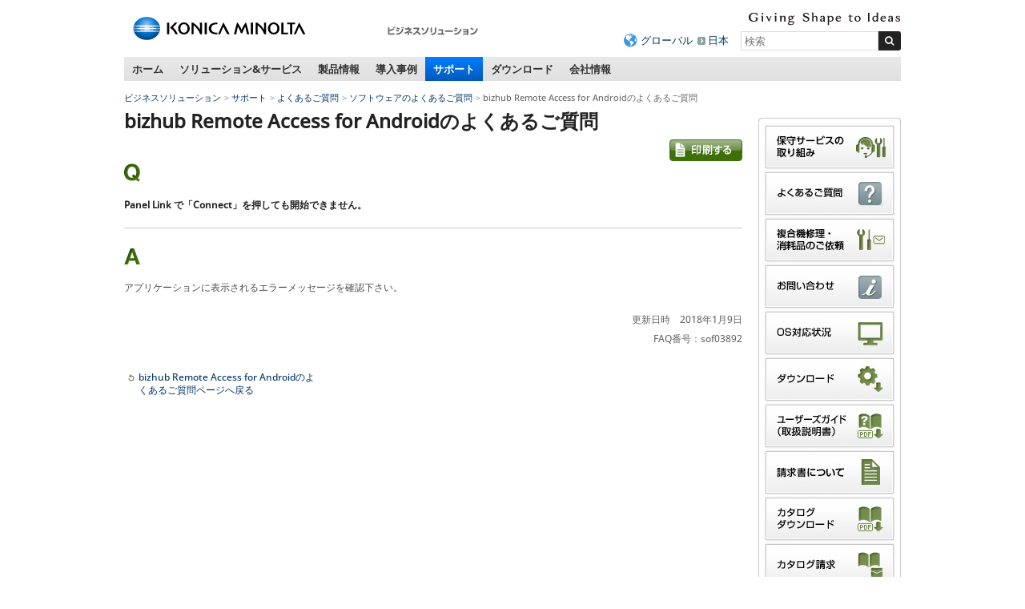

--- FILE ---
content_type: text/html
request_url: https://www.konicaminolta.jp/business/support/software/faq/sof03892.html
body_size: 8389
content:
<!DOCTYPE html>
<html lang="ja">
<head>
<meta charset="utf-8" />
<title>Panel Link で「Connect」を押しても開始できません。 – bizhub Remote Access for Androidのよくあるご質問 | コニカミノルタ</title>
<link rel="icon" href="/favicon.ico">
<!-- START OF SmartSource Data Collector TAG -->
<!-- Google Tag Manager -->
<script>(function(w,d,s,l,i){w[l]=w[l]||[];w[l].push({'gtm.start':
new Date().getTime(),event:'gtm.js'});var f=d.getElementsByTagName(s)[0],
j=d.createElement(s),dl=l!='dataLayer'?'&l='+l:'';j.async=true;j.src=
'https://www.googletagmanager.com/gtm.js?id='+i+dl;f.parentNode.insertBefore(j,f);
})(window,document,'script','dataLayer','GTM-W6QPBH5');</script>
<!-- End Google Tag Manager -->
<!-- Google Tag Manager -->
<script>(function(w,d,s,l,i){w[l]=w[l]||[];w[l].push({'gtm.start':
new Date().getTime(),event:'gtm.js'});var f=d.getElementsByTagName(s)[0],
j=d.createElement(s),dl=l!='dataLayer'?'&l='+l:'';j.async=true;j.src=
'https://www.googletagmanager.com/gtm.js?id='+i+dl;f.parentNode.insertBefore(j,f);
})(window,document,'script','dataLayer','GTM-KMFJLN4');</script>
<!-- End Google Tag Manager -->
<!-- END OF SmartSource Data Collector TAG -->
<!-- +++ local-meta +++ -->


<!-- +++ /local-meta +++ -->
<meta name="viewport" content="width=device-width">
<link rel="stylesheet" href="/common/unchangeable/css/response-3.0.css">
<link rel="stylesheet" href="/common/unchangeable/css/response-customize.css">
<link rel="stylesheet" href="/common/unchangeable/css/print.css" media="print" />
<link rel="stylesheet" href="/component/c_common/css/component.css" />
<link rel="stylesheet" href="/component/c_common/css/component_rwd.css" />
<script src="/common/unchangeable/js/DOMAssistantCompressed-2.8.js"></script>
<script src="/common/unchangeable/js/selectivizr-min.js"></script>
<script src="/common/unchangeable/js/kmjslib.js"></script>
<script src="/component/c_common/js/jquery-1.7.1.min.js"></script>
<script src="/component/c_common/js/component_rwd.js"></script>
<script src="/common/unchangeable/js/response-3.0.js"></script>
<!--[if lt IE 9]>
<script src="/common/unchangeable/js/html5shiv-printshiv.js"></script>
<![endif]-->
<!-- +++ local-script +++ -->
<meta name="format-detection" content="telephone=no">
<!-- megamenu -->
<link rel="stylesheet" href="/business/common/css/megamenu.css" />
<script src="/component/megamenu/jquery.easing.1.3.min.js"></script>
<script src="/business/common/js/megamenu.js"></script>
<!-- /magamenu -->
<link rel="stylesheet" href="/business/common/css/bcj_component.css" />
<link rel="stylesheet" href="/business/common/css/bcj_component_rwd.css" />
<script src="/business/common/js/bcj_globalnav.js"></script>
<script src="/business/common/js/rollover.js"></script>
<script  type="text/javascript" src="/business/common/js/slimbox2.js"></script>
<link rel="stylesheet" type="text/css" href="/business/common/css/slimbox2.css" />

<link rel="stylesheet" href="/business/support/css/stylefaq.css"/>
<script src="/business/support/js/scriptsfaq.js"></script>
<link rel="stylesheet" href="/business/common/css/faq_print.css" media="print">
<!-- +++ /local-script +++ -->

<!-- MF3.0CSS -->
<link href="https://ce.mf.marsflag.com/latest/css/mf-search.css" rel="stylesheet" type="text/css" media="all" charset="UTF-8">
<!-- MF3.0CSS ここまで -->
<!-- MF3.02011テンプレートCSS -->
<link rel="stylesheet" href="/shared/unchangeable/css/mf-search-window-2011.css">
<!-- MF3.02011テンプレートCSS ここまで -->
</head>
<body>
<!-- START OF SmartSource Data Collector TAG -->
<!-- Google Tag Manager (noscript) -->
<noscript><iframe src="https://www.googletagmanager.com/ns.html?id=GTM-W6QPBH5"
height="0" width="0" style="display:none;visibility:hidden"></iframe></noscript>
<!-- End Google Tag Manager (noscript) -->
<!-- Google Tag Manager (noscript) -->
<noscript><iframe src="https://www.googletagmanager.com/ns.html?id=GTM-KMFJLN4"
height="0" width="0" style="display:none;visibility:hidden"></iframe></noscript>
<!-- End Google Tag Manager (noscript) -->

<!-- END OF SmartSource Data Collector TAG -->
<div id="pagetop"><a id="anchorPagetop"></a></div>
<div class="skipLink">
<dl>
<dt>ページ内移動用のリンクです</dt>
<dd><a href="#anchorContents" accesskey="c">本文へ移動します</a></dd>
</dl>
<!-- / .skipLink --></div>
<div id="wrapper">
<header>
<div class="svgSwitch">
<div class="leftBox">
<p id="header_km_logo"><a href="https://www.konicaminolta.com/jp-ja/index.html" target="_blank"><img src="/common/unchangeable/img/identity01g.svg" alt="コニカミノルタ"></a></p>
<p class="siteNameFull"><a href="/business/index.html"><img src="/business/img/businesssiteName_ja_business01.png" width="116" height="32" alt="ビジネスソリューション" /></a></p>
<!-- / .leftBox --></div>
<div class="rightBox">
<div class="langBox">
<p class="communicationMessage"><img src="/common/unchangeable/img/text_identity_en.svg" alt="Giving Shape to Ideas"></p>
<!-- / .langBox --></div>
<div class="searchBox">
<ul>
<li class="global"><a href="https://www.konicaminolta.com/selector/index.html">グローバル</a></li>
<li><a href="/">日本</a></li>
</ul>
<div class="mf_finder_container">
<mf-search-box 
ajax-url="https://finder.api.mf.marsflag.com/api/v1/finder_service/documents/429c0e38/search"
serp-url="/business/search/result.html#/"
placeholder="検索"
options-hidden doctype-hidden submit-text="">
</mf-search-box>
</div>
<!-- / .searchBox --></div>

<ul id="toggleNavi">
<li class="menuBtn"><a href="#" class="touchHover"><span>メニュー</span></a></li>
<li class="searchBtn"><a href="#" class="touchHover"><span>検索</span></a></li>
</ul>

<!-- / .rightBox --></div>
<!-- / .svgSwitch --></div>
<script>svgSwitch()</script>
</header>

<!-- +++ searchBoxSP +++ -->
<div class="searchBoxSP">
<div class="mf_finder_container">
<mf-search-box 
ajax-url="https://finder.api.mf.marsflag.com/api/v1/finder_service/documents/429c0e38/search"
serp-url="/business/search/result.html#/"
placeholder="検索"
options-hidden doctype-hidden submit-text="">
</mf-search-box>
</div>
<!-- / .searchBoxSP --></div>

<!-- +++ searchBoxSP +++ -->
<!-- +++ megamenu +++ -->
<nav class="globalNav">
<ul>
<li><a href="/business/index.html" class="touchHover">ホーム</a></li>
<li><a href="/business/solution_service/index.html" class="touchHover">ソリューション&amp;サービス</a></li>
<li><a href="/business/products/index.html" class="touchHover">製品情報</a></li>
<li><a href="/business/user_case/index.html" class="touchHover">導入事例</a></li>
<li class="toPC"><a href="/business/support/index.html" class="touchHover">サポート</a></li>
<li class="toPC"><a href="/business/download/index.html" class="touchHover">ダウンロード</a></li>
<li><a href="/business/about/bj/index.html" class="touchHover">会社情報</a></li>
</ul>
<!-- / .globalNav --></nav>


<div id="megaMenu">
<div></div><!-- Home -->


<!-- begin Solutions & Service -->
<div class="section solution">
<p class="windowClose"><a href="#"><img src="/business/common/img/megamenu/btn_mega_close.png" width="19" height="19" alt="close" /></a></p>

<p class="h01">ソリューション&amp;サービス</p>

<div class="line">
<p class="h02">経営課題から探す</p>
<ul class="linkList02">
<li><a href="/business/solution/ejikan/index.html"><img src="/business/common/img/megamenu/img_090.jpg" width="180" height="107" alt=""><span>働き方改革</span></a></li>
<!--
<li><a href="/business/solution/webinar/index.html"><img src="/business/common/img/megamenu/img_122.png" width="180" height="107" alt=""><span>セミナー動画ライブラリー</span></a></li>
-->
</ul>
<!-- / .line --></div>

<div class="line">
<p class="h02">カテゴリ・キーワードから探す</p>
<ul class="linkList02">
<li><a href="/business/solution_service/mfp_solutions/index.html"><span>複合機関連ソリューション・サービス</span></a></li><li><a href="/business/solution/document/index.html"><span>ドキュメント・文書管理<br>ペーパーレス化</span></a></li><li><a href="/business/solution/space-design/"><span>オフィスデザイン・<br>事務所の移転・<br>オフィスのコスト削減</span></a></li><li><a href="/business/service/it-guardians/index.html"><span>企業DXを更に進める<br>マネージドITサービス</span></a></li><li><a href="/business/solution_service/sales_solutions/index.html"><span>営業力強化</span></a></li><li><a href="/business/solution/innovation/web/index.html"><span>デジタルマーケティング</span></a></li><li><a href="https://businesssolution.konicaminolta.jp/business/products/mobotix/index.html" target="_blank"><span>IPネットワークカメラ</span></a></li><li><a href="/business/solution_service/it_system_solutions/index.html"><span>IT・ネットワーク・システム構築</span></a></li><li><a href="/business/solution/homepage_pkg/index.html"><span>ホームページ制作パッケージ</span></a></li><li><a href="/business/solution/nursing/index.html"><span>介護ソリューション</span></a></li><li><a href="/business/solution/rpa/index.html"><span>RPA導入支援サービス</span></a></li><li><a href="/business/solution/subsidy/index.html"><span>補助金・助成金・優遇税制</span></a></li><!--<li><a href="/business/solution_service/other_solutions/index.html"><span>マイナンバー対策・<br>POSシステム</span></a></li>-->
</ul>
<!-- / .line --></div>

<div class="line">
<p class="h02">業種から探す</p>
<ul class="linkList02">
<li><a href="/business/solution/idea-showroom/issue/"><span>業種別サクセスパック</span></a></li><li><a href="/business/solution_service/distribution/index.html"><span>流通・小売</span></a></li><li><a href="/business/solution/nursery/index.html"><span>保育園・こども園</span></a></li><li><a href="/business/solution/public/index.html"><span>自治体・公的機関</span></a></li>
</ul>

<p class="topPageLink"><a href="/business/solution_service/index.html"><img src="/business/common/img/megamenu/bnr_001.gif" width="226" height="27" alt="ソリューション&amp;サービス"></a></p>
<!-- / .line --></div>

<div class="btnArea">
<ul>
<li><a href="/business/support/faq.html"><img src="/business/common/img/megamenu/btn_001.gif" width="132" height="45" alt="よくあるご質問"></a></li><li><a href="/business/support/contact.html"><img src="/business/common/img/megamenu/btn_002.gif" width="132" height="45" alt="お問い合わせ"></a></li><li><a href="/business/download/index.html#easyNavi"><img src="/business/common/img/megamenu/btn_003.gif" width="132" height="45" alt="かんたんダウンロードナビ"></a></li>
</ul>
<!-- / .bnrArea --></div>
<!-- / .section --></div>
<!-- end Solutions & Service -->



<!-- begin Products -->
<div class="section products">
<p class="windowClose"><a href="#"><img src="/business/common/img/megamenu/btn_mega_close.png" width="19" height="19" alt="close" /></a></p>

<p class="h01">製品情報</p>

<div class="line">
<div class="colL">
<ul class="linkList">
<li><a href="/business/products/copiers/index.html"><img src="/business/common/img/megamenu/img_108.jpg" width="180" height="135" alt=""><span>複合機／複写機／複合機周辺機器</span></a></li>
<li><a href="/business/products/graphic/index.html"><img src="/business/common/img/megamenu/img_109.jpg" width="180" height="135" alt=""><span>プロダクションプリント＆グラフィック </span></a></li>
</ul>

<ul class="linkList">
<li><a href="/business/products/printers/index.html"><span>プリンター</span></a></li>
<li><a href="/business/products/software/index.html"><span>ソフトウェア</span></a></li>
<li><a href="/business/products/duplicators/index.html"><span>デジタル孔版印刷機</span></a></li>
</ul>

<ul class="linkList">
<li><a href="/business/products/micrographics/index.html"><span>ファイリング機器</span></a></li>
<li><a href="/business/products/fax/index.html"><span>ファクシミリ</span></a></li>
<li><a href="https://businesssolution.konicaminolta.jp/business/products/mobotix/index.html" target="_blank"><span>IPネットワークカメラ<br>システム</span></a></li>
</ul>

<p class="topPageLink"><a href="/business/products/index.html"><img src="/business/common/img/megamenu/bnr_007.gif" width="155" height="28" alt="製品情報トップページ"></a></p>
<!-- / .colL line --></div>

<div class="colR">
<p class="h02">おすすめ情報</p>
<ul class="linkList">
<li>
<p><a href="/business/products/copiers/color/bizhub-c451i-c361i-c301i-c251i/index.html"><img src="/business/common/img/megamenu/img_139.jpg" width="155" height="110" alt=""><span>bizhub C451 i / C361 i / C301 i / C251 i</span></a></p>
<p>シンプルな操作性と最先端のITサービスで、多様なワークスタイルをつなぐ「bizhub i シリーズ」</p>
</li><li>
<p><a href="/business/products/graphic/ondemand_print/color/accurio-press-c14010-c14010s-c12010-c12010s/index.html"><img src="/business/common/img/megamenu/img_140.jpg" style="margin-top:43px; margin-bottom: 35px" width="155" height="" alt=""><span>AccurioPress C14010 / C14010S / C12010 / C12010S</span></a></p>
<p>印刷工程のワークフローを最適化。白色トナー対応による印刷物の表現幅も拡大</p>
</li>
<!--<li><p><a href="/business/products/graphic/ondemand_print/color/accurio_press_c2070_c2070p_c2060/index.html"><img src="/business/common/img/megamenu/img_072.jpg" width="155" height="110" alt=""><span>AccurioPress C2070 / C2070P / C2060</span></a></p>
<p>進化し続けるマルチロールプロダクション印刷システム「AccurioPress C2070 / C2070P / C2060」</p></li><li><p><a href="/business/products/copiers/bw/bizhub_558_458_368_308/index.html"><img src="/business/common/img/megamenu/img_065.jpg" width="155" height="110" alt=""><span>bizhub 558 / 458 / 368 / 308</span></a></p>
<p>快適な環境を構築し、業務効率化をサポートする「bizhub 558 / 458 / 368 / 308」</p></li>-->
</ul>
<!-- / .colR --></div>
<!-- / .line --></div>

<div class="btnArea">
<ul>
<li><a href="/business/support/faq.html"><img src="/business/common/img/megamenu/btn_001.gif" width="132" height="45" alt="よくあるご質問"></a></li><li><a href="/business/support/contact.html"><img src="/business/common/img/megamenu/btn_002.gif" width="132" height="45" alt="お問い合わせ"></a></li><li><a href="/business/products/glossary/index.html"><img src="/business/common/img/megamenu/btn_007.gif" width="132" height="45" alt="情報機器用語集"></a></li>
</ul>
<!-- / .bnrArea --></div>
<!-- / .section --></div>
<!-- end Products -->



<!-- begin user_case -->
<div class="section user_case">
<p class="windowClose"><a href="#"><img src="/business/common/img/megamenu/btn_mega_close.png" width="19" height="19" alt="close" /></a></p>

<p class="h01">導入事例</p>

<div class="line">
<div class="colL">
<ul class="linkList">
<li><a href="/business/user_case/purpose/index.html"><img src="/business/common/img/megamenu/img_039.gif" width="180" height="135" alt=""><span>目的別</span></a></li><li><a href="/business/user_case/business_type/index.html"><img src="/business/common/img/megamenu/img_040.gif" width="180" height="135" alt=""><span>業種別</span></a></li><li><a href="/business/user_case/solution_service_products/index.html"><img src="/business/common/img/megamenu/img_041.gif" width="180" height="135" alt=""><span>ソリューション・サービス・ 製品別</span></a></li>
</ul>

<p class="topPageLink"><a href="/business/user_case/index.html"><img src="/business/common/img/megamenu/bnr_006.gif" width="155" height="28" alt="導入事例トップページ"></a></p>
<!-- / .colL line --></div>


<div class="colR">
<p class="h02">新着導入事例</p>
<ul class="linkList">
<li><a href="/business/user_case/lec/index.html" target="_blank" rel="noopener noreferrer"><img src="/business/common/img/megamenu/opt_img_152.jpg" width="155" height="110" alt="LEC様の写真"><span>株式会社東京リーガルマインド様</span></a><p>1日1万ページを超える印刷体制の効率化と安定稼働を目指し、コニカミノルタの「AccurioPrint 2100」を導入。講義の品質向上に貢献。</p></li><li><a href="/business/user_case/nlo/index.html" target="_blank" rel="noopener noreferrer"><img src="/business/common/img/megamenu/opt_img_153.jpg" width="155" height="110" alt="エヌ・エル・オー様の写真"><span>エヌ・エル・オー株式会社様</span></a><p>オンデマンド印刷機を活用した印刷業務の集約によって、従来では避けられなかった印刷コストの増加や品質のばらつきを解決。多様な社員が安心して働ける環境を実現。</p></li>
</ul>
<!-- / .colR --></div>
<!-- / .line --></div>
<!-- / .section --></div>
<!-- end user_case -->



<!-- begin Support -->
<div class="section support">
<p class="windowClose"><a href="#"><img src="/business/common/img/megamenu/btn_mega_close.png" width="19" height="19" alt="close" /></a></p>

<p class="h01">サポート</p>
<p>よくあるご質問、OS対応状況、お問い合わせ窓口を掲載しています。</p>

<div class="line">
<div class="colL">
<ul class="linkList">
<li><a href="/business/support/faq.html"><img src="/business/common/img/megamenu/img_031.gif" width="180" height="135" alt=""><span>よくあるご質問</span></a></li><li><a href="/business/support/contact.html"><img src="/business/common/img/megamenu/img_032.gif" width="180" height="135" alt=""><span>お問い合わせ</span></a></li><li><a href="/business/support/compatible.html"><img src="/business/common/img/megamenu/img_033.gif" width="180" height="135" alt=""><span>OS対応状況</span></a></li>
</ul>

<ul class="linkList">
<li><a href="/business/support/important/index.html"><span>重要なお知らせ</span></a></li>
</ul>

<p class="topPageLink"><a href="/business/support/index.html"><img src="/business/common/img/megamenu/bnr_003.gif" width="155" height="28" alt="サポートトップページ"></a></p>
<!-- / .colL --></div>


<div class="colR">
<p class="h02"><a href="/business/support/index.html#supportSearch">かんたんサポートナビ<br>
<img src="/business/common/img/megamenu/img_034.jpg" width="330" height="110" alt=""></a></p>
<p>かんたんサポートナビでは製品カテゴリからサポート情報を素早く、簡単にお探しいただけます。</p>
<!-- / .colR --></div>
<!-- / .line --></div>
<!-- / .section --></div>
<!-- end Support -->



<!-- begin Download -->
<div class="section download">
<p class="windowClose"><a href="#"><img src="/business/common/img/megamenu/btn_mega_close.png" width="19" height="19" alt="close" /></a></p>

<p class="h01">ダウンロード</p>
<p>各製品のドライバーやアップデートプログラム、関連ユーティリティー、ソフトウェアなどのダウンロードができます。 </p>


<div class="line">
<div class="colL">
<p class="h02"><a href="/business/download/index.html#easyNavi">かんたんダウンロードナビ<br>
<img src="/business/common/img/megamenu/img_038.jpg" width="330" height="110" alt=""></a></p>
<!-- / .colR --></div>

<div class="colR">
<p>製品カテゴリからダウンロード情報を素早く、簡単にお探しいただけます。</p>
<ul>
<li>プリンタードライバー</li>
<li>関連ユーティリティー</li>
<li>ソフトウェア</li>
<li>カタログ（PDF形式）</li>
<li>ユーザーズガイド/取扱説明書（PDF形式）</li>
</ul>

<p class="topPageLink"><a href="/business/download/index.html"><img src="/business/common/img/megamenu/bnr_005.gif" width="172" height="28" alt="ダウンロードトップページ"></a></p>
<!-- / .colL --></div>
<!-- / .line --></div>


<div class="btnArea">
<ul>
<li><a href="/business/support/contact.html"><img src="/business/common/img/megamenu/btn_002.gif" width="132" height="45" alt="お問い合わせ"></a></li>
<li><a href="/business/support/compatible.html"><img src="/business/common/img/megamenu/btn_006.gif" width="132" height="45" alt="OS対応状況"></a></li>
</ul>
<!-- / .btnArea --></div>
<!-- / .section --></div>
<!-- end Download -->



<!-- begin about -->
<div class="section about"><p class="windowClose"><a href="#"><img src="/business/common/img/megamenu/btn_mega_close.png" width="19" height="19" alt="close" /></a></p>
<p class="h01">会社情報</p>

<div class="line">
<div class="colL">
<p class="h02"><a href="/business/about/bj/index.html">コニカミノルタジャパン株式会社</a></p>
<ul class="linkList">
<li><a href="/business/about/bj/outline.html">会社概要</a></li>
<li><a href="/business/about/bj/access.html">本社へのアクセス</a></li>
<li><a href="/business/about/bj/office.html">営業所、サービス拠点のご案内</a></li>
<li><a href="https://www.konicaminolta.jp/business/about/bj/recruit/">採用情報</a></li>
<li><a href="/business/about/bj/contact.html">お問い合わせ</a></li>
</ul>
<!-- / .colL --></div>

<!-- / .line --></div>

<div class="line">
	<p class="topPageLink"><a href="/business/about/bj/index.html"><img src="/business/common/img/megamenu/bnr_004.png" width="155" height="28" alt="会社情報トップページ"></a></p>
<!-- / .line --></div>
<!-- / .section --></div>
<!-- end about -->

<!-- /#megaMenu --></div>
<!-- +++ megamenu +++ -->

<div id="navcontainer">
<ul id="navlist">
<li><a href="/business/index.html">ビジネスソリューション</a></li>
<li><a href="/business/support/index.html">サポート</a></li>
<li><a href="/business/support/faq.html">よくあるご質問</a></li>
<li><a href="/business/support/software/faq/index.html">ソフトウェアのよくあるご質問</a></li>

<li>bizhub Remote Access for Androidのよくあるご質問</li>
</ul>
</div>


<div class="skipLink">
<p><a id="anchorContents"></a></p>
<!-- / .skipLink --></div>

<div id="contentsArea" class="column">

<div id="sideEnclosingArea">

<article>

<div class="line">
<h1>bizhub Remote Access for Androidのよくあるご質問</h1>
<!--/.line--></div>


<div class="line">
<p class="note"><a href="javascript:print();"><img src="/business/common/img/pict_print.gif" width="91" height="27" alt="印刷する" class="rollover"></a></p>
<!--/.line--></div>


<div class="line question">
<p class="icon"><img src="/business/common/img/pict_question.gif" alt="Q" width="20" height="23" /></p>
<h2><span>Panel Link で「Connect」を押しても開始できません。</span></h2>
<!--/.line question--></div>


<div class="line answer">
<p class="icon"><img src="/business/common/img/pict_answer.gif" alt="A" width="20" height="20" /></p>
<p>アプリケーションに表示されるエラーメッセージを確認下さい。</p>

<p class="note marginTop25">更新日時　2018年1月9日</p>
<p class="note">FAQ番号：sof03892</p>
<!--/.line answer--></div>

<div class="line marginTop25">
<ul class="linkList01 pageback">
<li><a href="/business/support/software/products/remote_access_android/index.html"><span>bizhub Remote Access for Androidのよくあるご質問ページへ戻る</span></a></li>
</ul>
<!--/.line--></div>

<!--/contentsArea--></article>

<aside>
<div class="asideList01 bcjBannerWrapper">
<ul class="bcjBannerArea">
<li><a href="/business/support/maintenance/index.html"><img src="/business/common/img/aside_banner_24.gif" alt="保守サービスの取り組み" width="166" height="57" class="rollover"></a></li>
<li><a href="/business/support/faq.html"><img src="/business/common/img/aside_banner_10.gif" alt="よくあるご質問" width="166" height="57" class="rollover"></a></li>
<li><a href="/pr/cmt"><img src="/business/common/img/aside_banner_25.gif" alt="複合機修理・消耗品のご依頼" width="166" height="57" class="rollover"></a></li>
<li><a href="/business/support/contact.html"><img src="/business/common/img/aside_banner_11.gif" alt="お問い合わせ" width="166" height="57" class="rollover"></a></li>
<li><a href="/business/support/compatible.html"><img src="/business/common/img/aside_banner_01.gif" alt="OS対応状況" width="166" height="57" class="rollover"></a></li>
<li><a href="/business/support/driver_download.html"><img src="/business/common/img/aside_banner_02.gif" alt="ダウンロード" width="166" height="57" class="rollover"></a></li>
<li><a href="/business/support/usersguide.html"><img src="/business/common/img/aside_banner_03.gif" alt="ユーザーズガイド（取扱説明書）" width="166" height="57" class="rollover"></a></li>
<li><a href="/business/support/user_support/index.html"><img src="/business/common/img/aside_banner_20.gif" alt="請求書について" width="166" height="57" class="rollover"></a></li>
<li><a href="/business/support/catalog_download.html"><img src="/business/common/img/aside_banner_04.gif" alt="カタログダウンロード" width="166" height="57" class="rollover"></a></li>
<li><a href="/business/support/catalog_req.html"><img src="/business/common/img/aside_banner_05.gif" alt="カタログ請求" width="166" height="57" class="rollover"></a></li>
<li><a href="/business/products/consumption.html"><img src="/business/common/img/aside_banner_22.gif" alt="消耗品のご案内" width="166" height="57" class="rollover"></a></li>
<li><a href="/about/csr/environment/communication/msds/"><img src="/business/common/img/aside_banner_06.gif" alt="製品安全データシート（MSDS）" width="166" height="57" class="rollover"></a></li>
<li><a href="/about/csr/environment/communication/ais/ais_gi.html"><img width="166" height="57" alt="製品環境安全情報シート（AIS）" src="/business/common/img/aside_banner_08.gif" class="rollover"></a></li>
</ul>
</div>
<ul class="linkList01 return">
<li><a href="/business/support/index.html"><span>サポートトップページへ戻る</span></a></li>
</ul>
<div class="asideList01">
<h2>おすすめリンク</h2>
<ul>
<li><a class="link-focus--a11y" href="/business/products/copiers/index.html"><span>複合機／複写機／複合機周辺機器</span></a></li>
<li><a class="link-focus--a11y" href="/business/products/printers/index.html"><span>プリンター</span></a></li>
<li><a class="link-focus--a11y" href="/opt/index.html"><span>光学製品</span></a></li>
<li><a class="link-focus--a11y" href="https://www.konicaminolta.jp/instruments/"><span>計測機器</span></a></li>
<li><a class="link-focus--a11y" href="/instruments/products/fluorescence/index.html"><span>濃度計（蛍光分光濃度計）</span></a></li>
<li><a class="link-focus--a11y" href="/healthcare/products/cr/index.html"><span>CR（コンピューテッドラジオグラフィー）</span></a></li>
<li><a class="link-focus--a11y" href="/healthcare/products/dr/index.html"><span>DR（デジタルラジオグラフィー）</span></a></li>
<li><a class="link-focus--a11y" href="/inkjet/products/index.html"><span>産業用インクジェット</span></a></li>
<li><a class="link-focus--a11y" href="/oled/index.html"><span>有機EL照明</span></a></li>
</ul>
</div>

</aside>

<!--/#sideEnclosingArea--></div>
<!--/#contentsArea--></div>

<div class="footerBacktop">
<p><a href="#anchorPagetop">ページトップへ戻る</a></p>
<!-- / .footerBacktop --></div>

<section id="footerLink">
<div id="footerLinkInner">
<div>
<h2>複合機／複写機</h2>
<ul>
<li><a href="/business/support/copiers/faq/index.html">複合機／複写機のよくあるご質問</a></li>
<li><a href="/business/support/copiers/contact/index.html">複合機／複写機のお問い合わせ</a></li>
<li><a href="/business/support/copiers/conpatible/index.html">OS対応状況</a></li>
<li><a href="/business/download/index.html">ダウンロード</a></li>
</ul>
<h2>ファイリング機器</h2>
<ul>
<li><a href="/business/support/micrographics/faq/index.html">ファイリング機器のよくあるご質問</a></li>
<li><a href="/business/support/micrographics/contact/index.html">ファイリング機器のお問い合わせ</a></li>
</ul>
</div>

<div>
<h2>プリンター</h2>
<ul>
<li><a href="/business/support/printers/faq/index.html">プリンターのよくあるご質問</a></li>
<li><a href="/business/support/printers/contact/index.html">プリンターのお問い合わせ</a></li>
<li><a href="/business/support/printers/conpatible/index.html">OS対応状況</a></li>
<li><a href="/business/download/index.html">ダウンロード</a></li>
<li><a href="/business/download/index.html">ユーザーズガイド（取扱説明書）</a></li>
</ul>
<h2>ファクシミリ</h2>
<ul>
<li><a href="/business/support/fax/faq/index.html">ファクシミリのよくあるご質問</a></li>
<li><a href="/business/support/fax/contact/index.html">ファクシミリのお問い合わせ</a></li>
</ul>
</div>

<div>
<h2>ソフトウェア</h2>
<ul>
<li><a href="/business/support/software/faq/index.html">ソフトウェアのよくあるご質問</a></li>
<li><a href="/business/support/software/contact/index.html">ソフトウェアのお問い合わせ</a></li>
<li><a href="/business/support/software/conpatible/index.html">OS対応状況</a></li>
<li><a href="/business/download/index.html">ダウンロード</a></li>
<li><a href="/business/download/index.html">ユーザーズガイド（取扱説明書）</a></li>
<li><a href="/business/download/index.html">カタログダウンロード</a></li>
<li><a href="https://ank2.konicaminolta.net/form/pub/bj/ct_req_software">カタログ請求</a></li>
</ul>
<h2>プロダクションプリント&amp;グラフィック</h2>
<ul>
<li><a href="/business/support/graphic/faq/index.html">プロダクションプリント&amp;グラフィックのよくあるご質問</a></li>
<li><a href="/business/support/graphic/contact/index.html">プロダクションプリント&amp;グラフィックのお問い合わせ</a></li>
<li><a href="/business/support/graphic/conpatible/index.html">OS対応状況</a></li>
<li><a href="/business/download/index.html">ダウンロード</a></li>
</ul>
</div>

<div>
<h2>デジタル孔版印刷機</h2>
<ul>
<li><a href="/business/support/duplicators/faq/index.html">デジタル孔版印刷機のよくあるご質問</a></li>
<li><a href="/business/support/duplicators/contact/index.html">デジタル孔版印刷機のお問い合わせ</a></li>
<li><a href="/business/support/duplicators/conpatible/index.html">OS対応状況</a></li>
<li><a href="/business/download/index.html">ダウンロード</a></li>
</ul>
<h2>ソリューション・サービス</h2>
<ul>
<li><a href="/business/support/solution-service/faq/index.html">ソリューション・サービスのよくあるご質問</a></li>
<li><a href="/business/support/solution-service/contact/index.html">ソリューション・サービスのお問い合わせ</a></li>
</ul>
</div>
<!--/#footerLinkInner--></div>
<!--/#footerLink--></section>

<footer>
<article>
<ul class="leftNav">
<li><a href="/siteinfo/terms.html">サイトのご利用について</a></li>
<li><a href="/business/siteinfo/privacypolicy.html">個人情報保護方針</a></li>
<li><a href="/siteinfo/sitemap.html">サイトマップ</a></li>
</ul>
<ul class="leftNav pcTop"><li><a href="https://www.konicaminolta.jp/">コニカミノルタトップページへ</a></li></ul>
<ul class="leftNav pcTop pcHidden">
<li><a href="/about/csr/index.html">サステナビリティ</a></li>
</ul>
<ul class="rightNav">
<li><a href="https://www.konicaminolta.com/jp-ja/corporate/index.html" target="_blank">コニカミノルタグループについて</a></li>
<li><a href="/about/csr/index.html">サステナビリティ</a></li>
</ul>
</article>
<p class="copyright"><small>コニカミノルタジャパン株式会社／東京都公安委員会 古物商許可証番号 第301091605448号</small><br><small>&copy;2011-<script class="latest-year">
<!--
(function(){var b=new Date();var c=document;c.addEventListener("DOMContentLoaded",function(){c.querySelector(".latest-year").insertAdjacentHTML("beforebegin",b.getFullYear())},false)})();
-->
</script>KONICA MINOLTA JAPAN, INC.</small></p>

<p id="page-top"><a href="#anchorPagetop"><img src="/business/common/img/navi/pagetop.png" width="70" height="50" alt="このページのトップへ"></a></p>
</footer>

<!-- / #wrapper --></div>
<!-- START OF SmartSource Data Collector TAG -->

<!-- END OF SmartSource Data Collector TAG -->
<!-- MF3.0JS-->
<script src="https://ce.mf.marsflag.com/latest/js/mf-search.js" charset="UTF-8"></script>
<!-- MF3.0JS ここまで -->
</body>
</html>

--- FILE ---
content_type: text/css
request_url: https://www.konicaminolta.jp/common/unchangeable/css/response-3.0.css
body_size: 6724
content:
@charset "UTF-8";
@font-face {
 font-family:'Open Sans';
 font-weight: normal;
 font-style: normal;
 src:url('/shared/unchangeable/font/OpenSans-Medium.woff') format('woff'), /* Modern Browsers */
    url('/shared/unchangeable/font/OpenSans-Medium.ttf')  format('truetype'); /* Safari, Android, iOS */
}
/* ============================== header, footer */

/* display: block; */
article, aside, details, figcaption, figure,
footer, header, hgroup, menu, nav, section, summary {
	display: block;
}

/* body */
body {
	margin: 0;
	padding: 0;
	-webkit-text-size-adjust: 100%;
}

header,
footer {
    /*font-family: "ＭＳ Ｐゴシック","メイリオ","ヒラギノ角ゴ Pro W3",sans-serif;*/
    font-family: 'Open Sans', 'Arial', 'メイリオ', 'Meiryo', sans-serif;
    font-size: 83%;
    line-height: 1.1;
	background-color: #FFF;
	color:#4B4B4B;
}

/* a, a:link, a:visited, a:hover, a:active */
header a,
footer a {
	color: #4C3212;
	text-decoration: none;
}
header a:link,
footer a:link {
	color: #003366;
}
header a:visited,
footer a:visited {
	color: #4d3380;
}
header a:hover,
footer a:hover {
	color: #7f99b2;
}
header a:active,
footer a:active {
	color: #4d3380;
}

div.footerBacktop {
	width: 970px;
}

div.footerBacktop p a {
	color:#036;
	text-decoration: none;
}
div.footerBacktop p a:hover {
    color:#036;
    text-decoration: underline;
}
div.footerBacktop p a:visited {
	color:#613290;
	text-decoration: none;
}
div.footerBacktop p a:visited:hover {
	color:#613290;
	text-decoration: underline;
}


/* h1, h2 */
header h1 {
	width: 236px;
	margin: 0;
	padding: 0;
	font-size: 100%;
	font-weight: normal;
}

header h1 img {
	max-width: 100%;
}

/* skiplink */
#pagetop{
	display:block;
    width:1px;
    height:1px;
    margin:0 0 -1px 0;
    padding:0;
}

#skipLink {
    background-color:#e0e0e0;
    line-height: 2;
    font-size:13px;
    text-align: center;
    margin: 0px;
	overflow: hidden;
}
.msie6 #skipLink {
	padding-top: 10px;
	margin-top: -10px;
}

#skipLink a {
    position: absolute;
    top: -10em;
	text-decoration:none;
}

#skipLink a.focus {
    position: static;
    /* margin: 5px 0px 6px; */
    /* padding-bottom: 3px; */
}

div.skipLink{
    position:absolute;
    top:0;
    left:0;
    display:block;
    width:1px;
    height:1px;
    margin:0;
    padding:0;
    overflow:hidden;
}

div.skipLink.show{
	position:relative;
	padding:0.5em 0;
	width:auto;
	height:auto;
	background-color:#e0e0e0;
	font-size:13px;
}
div.skipLink.show dl{
	margin:0;
	text-align:center;
}
div.skipLink.show dt,
div.skipLink.show dd{
	margin:0;
	display:inline;
}

/* wrapper */
#wrapper {
	width: 970px;
	margin: 0 auto 0;
}

/* header */
header { 
	width: 970px;
	overflow: hidden;
	zoom: 1;
}
header .leftBox,
header .rightBox { 
	margin: 15px 0 8px;
}

header a:link {
	color: #003366;
}
header a:visited{
	color: #003366;
}
header a:hover {
	color: #7f99b2;
}
header a:active {
	color: #4d3380;
}
header .leftBox {
	width: 556px;
	float: left;
}
header .leftBox h1 {
	margin: 4px 40px 0 20px;
	float: left;
}

.msie6 header .leftBox h1 {
	margin: 4px 40px 0 10px;
	width: 236px;
}
.msie6 header .leftBox h1 img {
	width: 236px;
}

header .leftBox h1 a img {
	border: none;	
}
header .leftBox p.siteName,
header .leftBox p.siteNameFull {
	color: #666666;
	font-weight:bold;
    width: 260px;
	max-width: 260px;
	float: left;
	margin: 4px 0 0 0;
}
header .leftBox p.siteName {
	padding-top: 6px;
}

header .leftBox p.twoLine {
	padding-top: 3px;
}
header .rightBox {
	width: 412px;
	float: right;
	overflow: hidden;
	zoom: 1;
	text-align: right;
}
header .rightBox .langBox {
	overflow: hidden;
	zoom: 1;
}
header .rightBox .langBox .configUnit {
	overflow: hidden;
	zoom: 1;	
}
header .rightBox .langBox ul {
	margin: 9px 9px 0 0;
	padding: 0 0 2px 0;
	line-height: 1.3;
}
header .rightBox .langBox ul.lang {
	margin: 0 12px 0 0;
	padding: 0 10px 0 0;
	border-right: 1px solid #CCC;
}

header .rightBox .langBox ul.lang li {
	display: inline;
	margin: 0 0 0 0;
	padding: 0 5px 0 13px;
	background:url(/common/unchangeable/img/img_iconA01.png) no-repeat left center;
	vertical-align: middle;
}

header .rightBox .langBox ul.lang li:last-of-type {
	padding-right: 0;
}
header .rightBox .langBox ul.lang li.current {
	background-image: none;
	padding-left: 0;
	zoom: 1;
}

header .rightBox .langBox ul.lang li.current,
header .rightBox .langBox ul.lang li.current a {
	color: #999999;
	font-weight: bold;
}
header .rightBox .langBox p.communicationMessage {
	margin: 0;
	float: right;
	line-height: 1.0;
	font-size: 0;
	width: 189px;
}
header .rightBox .langBox p.communicationMessage img {
	width: 100%;
	max-width: 100%;
}
header .rightBox .searchBox {
	float: right;
	overflow: hidden;
	zoom: 1;
    line-height: 1.1;
}
header .rightBox .searchBox ul {
	margin: 0 0 0 0;
    padding: 10px 0 0;
	list-style-type: none;
	float: left;
	height: 20px;
}

header .rightBox .searchBox ul li {
    display: inline;
    padding: 2px 2px 3px 13px;
	margin: 0;
	background:url(/common/unchangeable/img/img_iconA01.png) no-repeat left center;
	vertical-align: middle;
}

header .rightBox .searchBox ul li:last-of-type {
	padding-right: 0;	
}
header .rightBox .searchBox ul li.current {
	background-image: none;
	padding-left: 3px;
	zoom: 1;
}
header .rightBox .searchBox ul li.current em {
	font-style:normal;
}

header .rightBox .searchBox ul li.current:last-of-type {
	padding-right: 0;
}

header .rightBox .searchBox ul li.current,
header .rightBox .searchBox ul li.current a {
	color: #999999;
	font-weight: bold;
}

header .rightBox .searchBox ul li.global {
	background:url(/common/unchangeable/img/header_icon01.png) no-repeat 0 center;
	padding-left: 21px;
	padding-right: 3px;
	zoom: 1;
}

header .rightBox .searchBox p {
	border-left: 1px solid #CCC;	
}

header .rightBox .searchBox form {
	margin: 7px 0 0 11px;
	padding: 0;
	line-height: 1.0;
	overflow: hidden;
	zoom: 1;
	float: left;
	border-left: none;
    font-family: 'Open Sans', 'Arial', 'メイリオ', 'Meiryo', sans-serif;
}

header .rightBox .searchBox form label {
	display:none;	
}

header .rightBox .searchBox form input {
	float: left;	
}

header .rightBox .searchBox form input#search {
	vertical-align: top;
	/* width: 172px; */
	width: 177px;
	margin: 0;
	padding: 0 2px;
	margin-right: 2px;
	color: #666;
}
.msie header .rightBox .searchBox form input#search {
	width: 169px;
}
.firefox header .rightBox .searchBox form input#search {
	width: 169px;
}

header .rightBox .searchBox form input#search {
	vertical-align: top;
	margin: 0;
	padding: 0 2px;
	margin-right: 2px;
	color: #666;
}

header .rightBox .searchBox p {
	margin: 2px 0 0;	
}

header .rightBox .searchBox p,
header .rightBox .searchBox p img {
	line-height: 1.0;
	font-size: 0;
}

header .rightBox .searchBox dl {
	overflow: hidden;
	zoom: 1;
	margin: 0;
	padding: 0;
}

header .rightBox .searchBox dl dt,
header .rightBox .searchBox dl dd {
	float: left;
	margin: 0;
	padding: 0;
}

/* for IE */
.msie header .rightBox .searchBox ul li {
	padding-top: 3px;
}
.msie header .rightBox .searchBox ul li.current {
	padding-left: 7px;
	padding-right: 0;
	margin: 0;
}

.msie header .rightBox .searchBox ul li:last-of-type {
	margin-left: 3px;
}
.msie header .rightBox .searchBox ul li.current:last-of-type {
	margin-left: 0;	
}
.msie header .rightBox .langBox ul.lang li.current {
	padding-right: 6px;
}

.msie6 header .rightBox .searchBox form {
	margin-left: 6px;
}
.msie7 header .rightBox .searchBox form {
	margin-left: 2px;
}

.msie7 header .rightBox .searchBox ul {
	padding-top: 7px;
}
.msie8 header .rightBox .searchBox ul,
.msie9 header .rightBox .searchBox ul {
	padding-top: 9px;
}

.msie6 header .rightBox .searchBox ul li {
	margin-right: 3px;
}
.msie7 header .rightBox .searchBox ul li {
	margin-right: 3px;
}
.msie8 header .rightBox .searchBox ul li,
.msie9 header .rightBox .searchBox ul li {
	padding-top: 1px;
}

.msie8 header .rightBox .searchBox ul li:last-of-type {
	margin-left: 2px;
}

.msie8 header .rightBox .langBox ul.lang li,
.msie9 header .rightBox .langBox ul.lang li {
	padding-right: 4px;
}

/* imgRight */
.msie .informationBlock .topicsBox p.imgRight {
	top: 6px;
}

/* Firefox */
.firefox header .rightBox .langBox ul.lang{
	margin-top: -2px;
}
.firefox header .rightBox .searchBox ul{
	padding: 9px 0 1px;
}



/* pageTop */
p.pageTop {
	margin: 25px 0 10px;
	text-align: right;
}
p.pageTop a {
	background:url(/common/unchangeable/img/bg_pagetop01.png) no-repeat left center;
	padding: 0 3px 0 10px;
	color: #003366;
	text-decoration: none;
}

div.footerBacktop p {
    clear: both;
    margin: 30px 0px 0px;
    text-align: right;
    font-family: 'Open Sans', 'Arial', 'メイリオ', 'Meiryo', sans-serif;
    font-size: 12px;
}

div.footerBacktop p a {
    background: url(/component/c_common/img/bg_backtop.gif) no-repeat scroll left 5px transparent;
    padding: 0px 0px 0px 10px;
}


/* footer */
footer {
	background:url(/common/unchangeable/img/bg_dotted_line01.png) repeat-x left top;
	margin: 5px 0 30px;
	padding-top: 10px;
	width: 970px;
}

footer article {
	overflow: hidden;
	zoom: 1;
}

footer article ul {
	margin: 0;
	padding-left: 0;
}

footer article .leftNav {
	float: left;
	margin-left: 2px;
}

footer article .rightNav {
	margin: 0 2px 0 40px;
	float: right;
	overflow: hidden;
	text-align: right;
}

footer article ul li {
	display: inline;
	background:url(/common/unchangeable/img/img_iconA02.png) no-repeat left center;
	padding:0 8px 0 10px;
	text-align: right;
}

footer article ul li:last-of-type {
	padding-right: 0;
}

footer article ul li a {
	/*padding-right: 10px;*/
	color: #003366;
}

footer article ul li a:last-of-type {
	padding-right: 0;
}

footer article ul li.caption {
	background: none;
	color: #4B4B4B;
	padding-left: 0;
}

footer p.copyright {
	margin: 7px 0 0 0;
	padding: 5px 0 0 1px;
	border-top: 2px solid #cccccc;
	color:#000;
	text-align: left;
}

footer p.copyright small {
	font-size: 100%;
	color: #4B4B4B;
}

footer article ul.leftNav.pcTop {
	display: none;
}

#contentsArea {
	width: 970px;
}

/* for logo svg*/
header div.svgSwitch .leftBox{
	margin:0;
}
header div.svgSwitch,
header div.svgSwitch h1,
header div.svgSwitch #header_km_logo {
	margin:0;
	padding:0;
	height:71px;
}
header div.svgSwitch h1,
header div.svgSwitch #header_km_logo{
	width:238px;
}
header div.svgSwitch h1 a,
header div.svgSwitch #header_km_logo a{
	display:block;
	height:71px;
}
header div.svgSwitch h1 img,
header div.svgSwitch #header_km_logo img{
	width:238px;
	height:71px;
}

/*150th logo pc*/
header div.svgSwitch h1 img[src$="identity01g_150th.svg"],
header div.svgSwitch #header_km_logo img[src$="identity01g_150th.svg"]{
	width:300px;
	position: absolute;
}

header div.svgSwitch .rightBox{
	margin-top:15px;
	margin-bottom:8px;
}
header div.svgSwitch .rightBox .langBox p.communicationMessage {
	width:191px;
}
header div.svgSwitch .leftBox p.siteNameFull{
	margin: 19px 0 0 90px;
	width:220px;
}
header div.svgSwitch .siteNameFull-IE h1{
	margin-left:-8px;
}
header div.svgSwitch .siteNameFull-IE p.siteNameFull{
	margin-left:8px;
	width:250px;
}

/* ==========================================
    globalnav
   ========================================== */
   
/* font-size */
.globalNav {
	font-size: 83%;
}
html>/**/ .globalNav {
	font-size: 12px;
}
/* a, a:link, a:visited, a:hover, a:active */
.globalNav a,
.globalNav a:link,
.globalNav a:visited,
.msie6 .globalNav.doubleLineNav .current a,
.msie6 .globalNav.doubleLineNav .current a:link,
.msie6 .globalNav.doubleLineNav .current a:visited{
	color: #333;
}
.globalNav a:hover,
.globalNav a:active,
.globalNav.doubleLineNav .secondLineNav a,
.globalNav.doubleLineNav .secondLineNav a:link,
.globalNav.doubleLineNav .secondLineNav a:visited,
.globalNav.doubleLineNav .secondLineNav a:hover,
.globalNav ul li ul li a,
.globalNav ul li ul li a:link,
.globalNav ul li ul li a:visited,
.globalNav ul li ul li a:hover,
.globalNav .current ul li a,
.globalNav .current ul li a:link,
.globalNav .current ul li a:visited,
.globalNav .current ul li a:hover,
.msie .globalNav .current ul li a,
.msie .globalNav .current ul li a:link,
.msie .globalNav .current ul li a:visited,
.msie .globalNav .current ul li a:hover{
	color: #036;
}
.globalNav .current a,
.globalNav .current a:link,
.globalNav .current a:visited,
.globalNav .current a:hover,
.globalNav .current .current a,
.globalNav .current .current a:link,
.globalNav .current .current a:visited,
.globalNav .current .current a:hover,
.globalNav.doubleLineNav .secondLineNav .current a,
.globalNav.doubleLineNav .secondLineNav .current a:link,
.globalNav.doubleLineNav .secondLineNav .current a:visited,
.globalNav.doubleLineNav .secondLineNav .current a:hover{
	color:#fff;
}

/* globalNav */
.globalNav,
.msie6 .ieGlobalNav,
.msie7 .ieGlobalNav,
.msie8 .ieGlobalNav{
	width:970px;	
	overflow:hidden;
	zoom:1;
}
.globalNav em,
.msie6 .ieGlobalNav em,
.msie7 .ieGlobalNav em,
.msie8 .ieGlobalNav em{
	font-style:normal;
}
.msie .globalNav *{
	zoom:1;
}

nav.globalNav{
	line-height: 16px;
}

.globalNav ul {
	width: 970px;
	margin: 0;
	padding: 0;
	list-style: none;
	overflow: hidden;
	background: #e0e0e0; /*fallback for non-CSS3 browsers*/
    background: -webkit-gradient(linear, 0 0, 0 100%, from(#e9e9e9) to(#e0e0e0)); /*old webkit*/
    background: -webkit-linear-gradient(#e9e9e9, #e0e0e0); /*new webkit*/
    background: -moz-linear-gradient(#e9e9e9, #e0e0e0); /*gecko*/
    background: -ms-linear-gradient(#e9e9e9, #e0e0e0); /*IE10*/
    background: -o-linear-gradient(#e9e9e9, #e0e0e0); /*opera 11.10+*/
    background: linear-gradient(#e9e9e9, #e0e0e0); /*future CSS3 browsers*/
}
.msie7 .globalNav ul,
.msie8 .globalNav ul,
.msie9 .globalNav ul{
    background: #e0e0e0 url(/common/unchangeable/img/bg_dropdownNav_de.png) repeat-x left top;
}
.globalNav ul li{
	float:left;
}
.msie6 .globalNav ul li{
	width:1%;
	white-space: nowrap;
}
.globalNav a{
	display: block;
	padding: 7px 10px;
	text-decoration: none;
	font-weight: bold;
}
.globalNav a.over, /*dropdown*/
.globalNav a:hover{
	background: #a4d0ff; /*fallback for non-CSS3 browsers*/
    background: -webkit-gradient(linear, 0 0, 0 100%, from(#c5e1ff) to(#a4d0ff)); /*old webkit*/
    background: -webkit-linear-gradient(#c5e1ff, #a4d0ff); /*new webkit*/
    background: -moz-linear-gradient(#c5e1ff, #a4d0ff); /*gecko*/
    background: -ms-linear-gradient(#c5e1ff, #a4d0ff); /*IE10*/
    background: -o-linear-gradient(#c5e1ff, #a4d0ff); /*opera 11.10+*/
    background: linear-gradient(#c5e1ff, #a4d0ff); /*future CSS3 browsers*/
}
.msie7 .globalNav a.over,
.msie7 .globalNav a:hover,
.msie8 .globalNav a.over,
.msie8 .globalNav a:hover,
.msie9 .globalNav a.over,
.msie9 .globalNav a:hover{
    background: #a4d0ff url(/common/unchangeable/img/bg_singleLineNav_ho.png) repeat-x left top;
}
.globalNav .current a,
.globalNav .current a:hover{
	background: #005ab8; /*fallback for non-CSS3 browsers*/
    background: -webkit-gradient(linear, 0 0, 0 100%, from(#007dff) to(#005ab8)); /*old webkit*/
    background: -webkit-linear-gradient(#007dff, #005ab8); /*new webkit*/
    background: -moz-linear-gradient(#007dff, #005ab8); /*gecko*/
    background: -ms-linear-gradient(#007dff, #005ab8); /*IE10*/
    background: -o-linear-gradient(#007dff, #005ab8); /*opera 11.10+*/
    background: linear-gradient(#007dff, #005ab8); /*future CSS3 browsers*/
}
.msie7 .globalNav .current a,
.msie7 .globalNav .current a:hover,
.msie8 .globalNav .current a,
.msie8 .globalNav .current a:hover,
.msie9 .globalNav .current a,
.msie9 .globalNav .current a:hover{
    background: #005ab8 url(/common/unchangeable/img/bg_dropdownNav_cu.png) repeat-x left top;
}

/* ============================== doubleline */
nav.globalNav.doubleLineNav ul{
	background: #e0e0e0 url(/common/unchangeable/img/bg_doubleLineNav_de.png) repeat-x left top;
}
.globalNav.doubleLineNav a{
	margin-bottom: 5px;	
	padding-bottom:6px;
}
.globalNav.doubleLineNav li:hover{
	background: url(/common/unchangeable/img/bg_doubleLineNav_ho.png) repeat-x left top;
}
.globalNav.doubleLineNav ul li.current span {
	background: #FFF url(/common/unchangeable/img/bg_doubleLineNav_cu_l.png) no-repeat left top;
	padding-left: 1px;
	display: block;
}
.globalNav.doubleLineNav ul li:first-of-type.current span{
	background: #ccc url(/common/unchangeable/img/bg_doubleLineNav_cu_l_first.png) no-repeat left top;
}
.globalNav.doubleLineNav ul li.current span a,
.globalNav.doubleLineNav ul li.current span a:hover {
	background: #FFF url(/common/unchangeable/img/bg_doubleLineNav_cu_r.png) no-repeat right top;
	color: #000;
	padding-left:9px;
	padding-bottom: 11px;
	margin-bottom:0;
}
.globalNav.doubleLineNav .secondLineNav{
	-moz-box-sizing: border-box;
	-webkit-box-sizing: border-box;
	box-sizing: border-box;
	padding:1px 0 0 0;
	background:#fff;
	border-width: 0 1px 1px 1px;
	border-style: solid;
	border-color:#ccc;
	-moz-box-shadow: 0 -2px 3px #e2e2e2 inset;
	-webkit-box-shadow: 0 -2px 3px #e2e2e2 inset;
	box-shadow: 0 -2px 3px #e2e2e2 inset;
}
.msie7 .globalNav.doubleLineNav .secondLineNav{
	width:968px;
}
.msie7 .globalNav.doubleLineNav .secondLineNav,
.msie8 .globalNav.doubleLineNav .secondLineNav {
	background: url(/common/unchangeable/img/bg_secondLineNav_shadow01.png) repeat-x left bottom;
}
.globalNav.doubleLineNav .secondLineNav li{
	padding:0 4px 0 3px;
	background: url(/common/unchangeable/img/bg_secondLineNav_li.png) no-repeat right top;
}
.globalNav.doubleLineNav .secondLineNav li:last-of-type {
	background: none;
}
.globalNav.doubleLineNav .secondLineNav a{
	font-weight: normal;
	margin-bottom:3px;
	padding:4px 6px;
}
.msie8 .globalNav.doubleLineNav .secondLineNav .current a,
.msie8 .globalNav.doubleLineNav .secondLineNav .current a:hover {
    background: #005ab8 url(/common/unchangeable/img/bg_dropdownNav_cu.png) repeat-x left top;
}

/* ============================== dropdown */
.globalNav ul li ul {
	display:none;
	position:absolute;
	width:178px;
	height:auto;
}

.globalNav ul li ul li a,
.globalNav ul li ul li a:hover,
.globalNav .current ul li a,
.globalNav .current ul li a:hover,
.msie .globalNav .current ul li a,
.msie .globalNav .current ul li a:hover{
	float:none;
	border-top:1px solid #edf5fd;
	background: #d1e5fa;
	width:178px;
	padding:6px 10px;
	font-weight:normal;
}
.globalNav ul li ul li a:hover,
.msie .globalNav ul li ul li a:hover,
.globalNav .current ul li a:hover,
.msie .globalNav .current ul li a:hover{
	background:#a3d0ff;
}

.globalNav ul li ul li.current a,
.globalNav ul li ul li.current a:hover,
.msie .globalNav ul li ul li.current a,
.msie .globalNav ul li ul li.current a:hover{
	background: #06c;
	width: 178px;
}


ul#toggleNavi,
.searchBoxSP {
    display: none;
}




/* ==============================
    Media Queries
   ============================== */

@media only screen and (max-width: 599px) { /* device-width: 320px ～ 599px  for Smartphone */

#wrapper {
	width: 100%;
	min-width: 320px;
}

input:focus,
textarea:focus,
select:focus {
	font-size: 16px;
}


/* header */
header {
	width: auto;
}

header .leftBox {
	width: 168px;
	margin-top: 5px;
	margin-left: 2.06%;
}

header .rightBox {
	width: auto;
	margin-top: 5px;
	margin-right: 2.06%;
}

header .leftBox h1 {
	margin: 4px 0px 0px 0;
	width: 168px;
}

header .leftBox p.siteName,
header .leftBox p.siteNameFull {
	font-size: 90%;
    max-width: 230px;
	margin-left: 0;
	clear: left;
}

header .leftBox p.siteName img,
header .leftBox p.siteNameFull img {
	/*max-width: 230px;*/
	/*max-height: 28px;*/
	height: auto;
}

header .rightBox .langBox {
    margin-top: 14px;
}

header .rightBox .langBox p.communicationMessage {
    width: 114px;
}

header .rightBox .searchBox,
.configUnit {
    display: none;
}


/* footer */
div.footerBacktop {
	width: auto;
}

div.footerBacktop p {
    padding-right: 10px;
}

footer {
	background: none;
	background-color: #e7e7e7;
	margin-bottom: 0;
	width: auto;
}

footer ul.rightNav {
	display: none;
}

footer article ul.leftNav {
	width: 100%;
	margin: 0;
	padding-left: 10px;
	padding-right: 10px;	
}

footer article ul.leftNav.pcTop {
	display: block;
	clear: both;
}

footer article ul.leftNav li {
	background:url(/common/unchangeable/img/bullet_arrow-a03.png) no-repeat left center;
	display: inline-block;
	padding: 0.4em 0.5em 0.4em 10px;
}
footer article ul.leftNav li.pcIcon {
    background: url(/common/unchangeable/img/icon_pc.png) no-repeat left center;
    display: inline-block;
    padding: 0.4em 0.5em 0.4em 16px;
}

footer p.copyright {
	border-top: none;
	margin-top: 0;
	padding: 5px 10px 10px;
}

footer .lang {
	margin: 0 0 10px;
	padding: 0 0 0 6px;
}

footer .lang li {
	text-align: left;
	display: block;
    background: url(/common/unchangeable/img/img_iconA03.png) no-repeat left center;
	padding: 0.4em 0.5em 0.4em 14px;
}

footer .lang li.current {
	color: #999;
	font-weight: bold;
	background: none;
}

/* svg */
header div.svgSwitch .leftBox{
	margin-left: 2.1%;
}
header div.svgSwitch .leftBox,
header div.svgSwitch h1,
header div.svgSwitch #header_km_logo {
	/*width: 177px;*/ /*only for 150th logo sp*/
	margin-right: -30px;
}
header div.svgSwitch h1 img,
header div.svgSwitch #header_km_logo img{
	margin-top: 0;
	margin-left: -10px;
	margin-bottom:-12px;
	width: 177px;
}

/*150th logo sp*/
header div.svgSwitch h1 img[src$="identity01g_150th.svg"],
header div.svgSwitch #header_km_logo img[src$="identity01g_150th.svg"]{
	width:200px;
	position: inherit;
}

header div.svgSwitch h1,
header div.svgSwitch h1 a,
header div.svgSwitch h1 a img,
header div.svgSwitch #header_km_logo,
header div.svgSwitch #header_km_logo a,
header div.svgSwitch #header_km_logo a img {
	height: auto;
}
header div.svgSwitch .leftBox p.siteNameFull{
	/* margin-top: 0px; */
	margin: 5px 0 0 3px;
}
header div.svgSwitch .rightBox{
	margin-top: 2px;
}
header div.svgSwitch .rightBox .langBox.langZh {
    margin-top: 11px;
}
header div.svgSwitch .rightBox .langBox p.communicationMessage{
	width:114px;
}
header div.svgSwitch .rightBox .langBox.langZh p.communicationMessage {
    width: 68px;
}



/* search */
.searchBoxSP.active {
	display: block;
}

.searchBoxSP {
	width: 96%;
	margin: 0 auto 12px;
	border: 1px solid #a0a0a0;
	-webkit-border-radius: 4px;
	-moz-border-radius: 4px;
	border-radius: 4px;
	background-color: #fff;
	-webkit-box-shadow: inset 0 4px 4px rgba(0,0,0,.08);
	-moz-box-shadow: inset 0 4px 4px rgba(0,0,0,.08);
	box-shadow: inset 0 4px 4px rgba(0,0,0,.08);
}

.searchBoxSP form {
	margin: 0;
	padding: 0;
	overflow: hidden;
	zoom: 1;
    font-family: 'Open Sans', 'Arial', 'メイリオ', 'Meiryo', sans-serif;
}

.searchBoxSP form label {
	display:none;	
}

.searchBoxSP form input#search,
.searchBoxSP form input#search02 {
	color: #666;
	width: 85%;
	height: 27px;
	line-height: 27px;
	padding: 0 0 0 10px;
	border: none;
	background: none;
	float: left;
}

.searchBoxSP form input[type='image'] {
	float: right;
}

.searchBoxSP form input:focus {
	border:none;
	outline:none;
	outline: 0;
}


/* Reset input[type="search"] for Safari */
input[type="search"] {
  -webkit-appearance: textfield;
  -webkit-box-sizing: content-box;
}
input[type="search"]:focus {
  outline-offset: -2px;
}
input[type="search"]::-webkit-search-decoration {
  display: none;
}


/* ==================================
   Toggle Navigation
===================================== */

/* -webkit-tap-highlight-color */
.globalNav,
ul#toggleNavi a,
#navEnclosingArea nav.listNav a {
	-webkit-tap-highlight-color:transparent;
}

ul#toggleNavi {
	clear: both;
	display: block;
    float: right;
    margin: 13px 0 0;
    padding: 0px;
	list-style: none;
}

ul#toggleNavi li {
	display: block;
	float: left;
	margin: 0 0 0 6px;
}

ul#toggleNavi li a {
	/*display:block;*/
	display: inline-block;
}

ul#toggleNavi li.menuBtn a span {
	display: block;
	width: 36px;
	height: 27px;
	text-indent: -9999px;
	text-align: left;
	overflow: hidden;
	background: url(/common/unchangeable/img/icon_menu.png) no-repeat 0 0;
    -webkit-background-size: 36px 27px;
	-moz-background-size: 36px 27px;
    background-size: 36px 27px;	
}


html.mac ul#toggleNavi li.menuBtn a span:hover,
html.win ul#toggleNavi li.menuBtn a span:hover,
html.msie ul#toggleNavi li.menuBtn a span:hover,
html.chrome ul#toggleNavi li.menuBtn a span:hover,
html.firefox ul#toggleNavi li.menuBtn a span:hover,

ul#toggleNavi li.menuBtn.active a span,
ul#toggleNavi li.menuBtn a.hover span {
	background: url(/common/unchangeable/img/icon_menu_on.png) no-repeat 0 0;
    -webkit-background-size: 36px 27px;
	-moz-background-size: 36px 27px;
    background-size: 36px 27px;
}

ul#toggleNavi li.searchBtn a span {
	display: block;
	width: 27px;
	height: 27px;
	text-indent: -9999px;
	text-align: left;
	overflow: hidden;
	background: url(/common/unchangeable/img/icon_search.png) no-repeat 0 0;
    -webkit-background-size: 27px;
	-moz-background-size: 27px;
    background-size: 27px;
}


html.mac ul#toggleNavi li.searchBtn a span:hover,
html.win ul#toggleNavi li.searchBtn a span:hover,
html.msie ul#toggleNavi li.searchBtn a span:hover,
html.chrome ul#toggleNavi li.searchBtn a span:hover,
html.firefox ul#toggleNavi li.searchBtn a span:hover,

ul#toggleNavi li.searchBtn.active a span,
ul#toggleNavi li.searchBtn a.hover span {
	background: url(/common/unchangeable/img/icon_search_on.png) no-repeat 0 0;
    -webkit-background-size: 27px;
	-moz-background-size: 27px;
    background-size: 27px;
}

nav.globalNav {
	line-height: 1.2;
}

.globalNav {
	display: none;
	width: 96%;
	padding: 0;
	margin: 0 auto 12px;
}

ul#toggleNavi li.menuBtn .globalNav.active {
	display: block;
	position: absolute;
	left: 2%;
	z-index: 1000;
	margin-top: 4px;
	text-align: left;
	font-size: 13px;
}

ul#toggleNavi li.menuBtn .globalNav.active ul {
	width: auto;
	border: 1px solid #b9b9b9;
	border-bottom: none;
}

ul#toggleNavi li.menuBtn .globalNav.active ul li {
	display: block;
	float: none;
	padding: 0;
	margin: 0;
}

ul#toggleNavi li.menuBtn .globalNav.active ul li a,
ul#toggleNavi li.menuBtn .globalNav.active ul li a:hover {
	display: block;
	background: url(/common/unchangeable/img/icon_menu_02.png) no-repeat 98% center;
    -webkit-background-size: 18px;
	-moz-background-size: 18px;
    background-size: 18px;
	border-top: 1px solid #fff;
	border-bottom: 1px solid #cacaca;
	padding: 13px 10px;
}

ul#toggleNavi li.menuBtn .globalNav.active ul li.toPC a,
ul#toggleNavi li.menuBtn .globalNav.active ul li.toPC a:hover {
	background: url(/common/unchangeable/img/icon_menu_05.png) no-repeat 98% center;
    -webkit-background-size: 18px;
	-moz-background-size: 18px;
    background-size: 18px ;
}

ul#toggleNavi li.menuBtn .globalNav.active ul li a,
ul#toggleNavi li.menuBtn .globalNav.active ul li.toPC a {
	color: #000;
	background-color:#e8e8e8;
}

ul#toggleNavi li.menuBtn .globalNav.active ul li.current a,
ul#toggleNavi li.menuBtn .globalNav.active ul li.current a:hover,
ul#toggleNavi li.menuBtn .globalNav.active ul li.current a.hover {
	color: #fff;	
	background-color: #007cfd;
	background-color: -webkit-linear-gradient(top, #007cfd, #005aba);
	background-color: -moz-linear-gradient(top, #007cfd, #005aba);
	background-color: -o-linear-gradient(top, #007cfd, #005aba);
	background-color: linear-gradient(to bottom, #007cfd, #005aba);	
	
/* SVG as background image (IE9/Chrome/Safari/Opera) */ 
background-color:url([data-uri]);
}

ul#toggleNavi li.menuBtn .globalNav.active ul li a:hover,
ul#toggleNavi li.menuBtn .globalNav.active ul li a.hover,
ul#toggleNavi li.menuBtn .globalNav.active ul li.toPC a:hover,
ul#toggleNavi li.menuBtn .globalNav.active ul li.toPC a.hover {
	color: #000;	
	background-color: #d1e5fa;
}


ul#toggleNavi li.menuBtn .globalNav.active ul li ul {
	display: none;
}


#contentsArea {
	width: 96%;
	padding: 0;
	margin: 0 auto;
}

}




--- FILE ---
content_type: application/x-javascript; charset=utf-8
request_url: https://cookie.sync.usonar.jp/v1/cs?url=https%3A%2F%2Fwww.konicaminolta.jp%2Fbusiness%2Fsupport%2Fsoftware%2Ffaq%2Fsof03892.html&ref=&cb_name=usonarCallback&uuid=da615d65-7531-427f-af47-8d83193b1ce6&client_id=RALAwe8SFYymETKVd&v=1.0.0&cookies=%7B%22_gcl_au%22%3A%221.1.1277926858.1770098800%22%2C%22_ga%22%3A%22GA1.1.2006539165.1770098800%22%2C%22_fbp%22%3A%22fb.1.1770098802702.46980512131830293%22%7D&cb=1770098803156
body_size: 120
content:
usonarCallback({"uuid":"da615d65-7531-427f-af47-8d83193b1ce6"})
